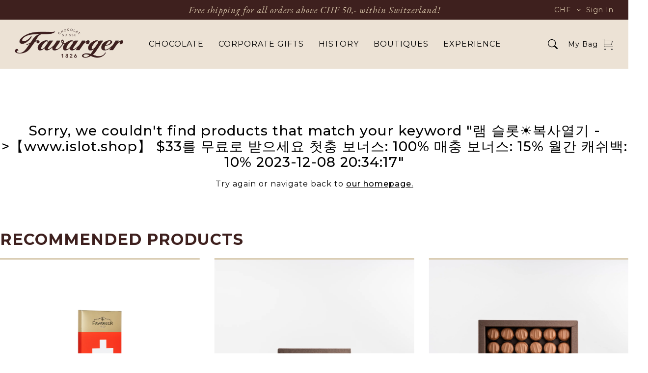

--- FILE ---
content_type: text/javascript; charset=utf-8
request_url: https://www.favarger.com/en-us/cart/update.js
body_size: 48
content:
{"token":"hWN7lAKPrmZ8VpCJ0xjCgi7G?key=b64126b0b009a1398045b3b4e53224be","note":null,"attributes":{"language":"en"},"original_total_price":0,"total_price":0,"total_discount":0,"total_weight":0.0,"item_count":0,"items":[],"requires_shipping":false,"currency":"CHF","items_subtotal_price":0,"cart_level_discount_applications":[],"discount_codes":[],"items_changelog":{"added":[]}}